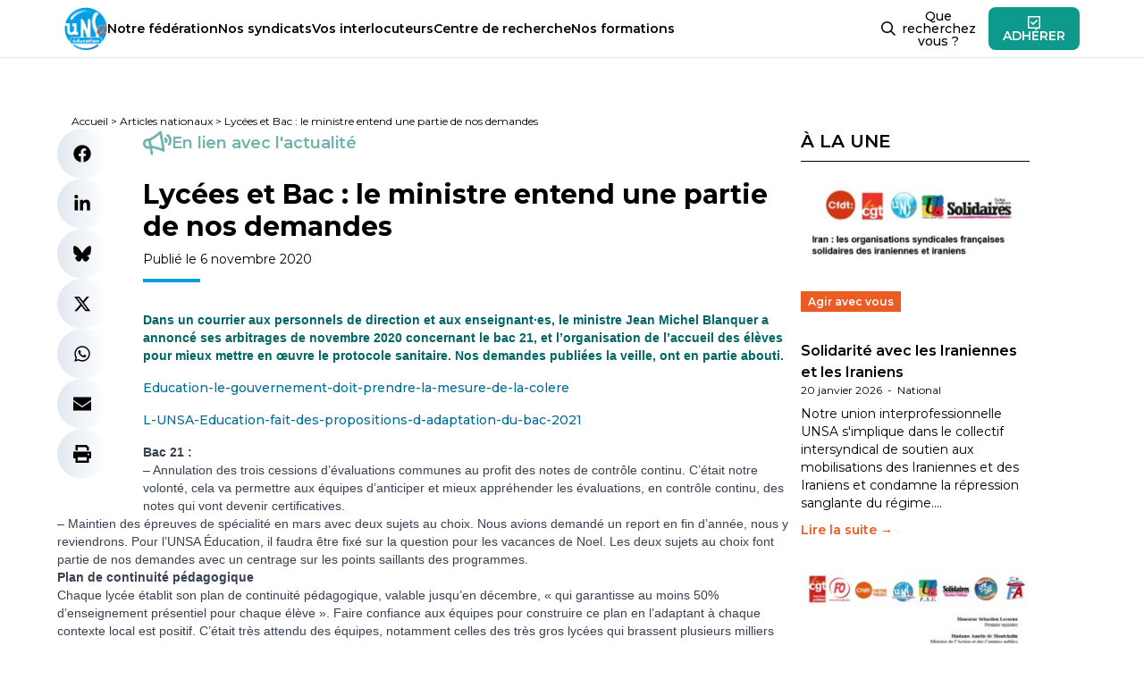

--- FILE ---
content_type: text/html; charset=utf-8
request_url: https://www.google.com/recaptcha/api2/anchor?ar=1&k=6LfhwJ8dAAAAAJcHIUWPtmeO8tKbq_tbPWO8zWEw&co=aHR0cHM6Ly93d3cudW5zYS1lZHVjYXRpb24uY29tOjQ0Mw..&hl=en&v=PoyoqOPhxBO7pBk68S4YbpHZ&size=invisible&anchor-ms=20000&execute-ms=30000&cb=4j99jemc7naa
body_size: 48548
content:
<!DOCTYPE HTML><html dir="ltr" lang="en"><head><meta http-equiv="Content-Type" content="text/html; charset=UTF-8">
<meta http-equiv="X-UA-Compatible" content="IE=edge">
<title>reCAPTCHA</title>
<style type="text/css">
/* cyrillic-ext */
@font-face {
  font-family: 'Roboto';
  font-style: normal;
  font-weight: 400;
  font-stretch: 100%;
  src: url(//fonts.gstatic.com/s/roboto/v48/KFO7CnqEu92Fr1ME7kSn66aGLdTylUAMa3GUBHMdazTgWw.woff2) format('woff2');
  unicode-range: U+0460-052F, U+1C80-1C8A, U+20B4, U+2DE0-2DFF, U+A640-A69F, U+FE2E-FE2F;
}
/* cyrillic */
@font-face {
  font-family: 'Roboto';
  font-style: normal;
  font-weight: 400;
  font-stretch: 100%;
  src: url(//fonts.gstatic.com/s/roboto/v48/KFO7CnqEu92Fr1ME7kSn66aGLdTylUAMa3iUBHMdazTgWw.woff2) format('woff2');
  unicode-range: U+0301, U+0400-045F, U+0490-0491, U+04B0-04B1, U+2116;
}
/* greek-ext */
@font-face {
  font-family: 'Roboto';
  font-style: normal;
  font-weight: 400;
  font-stretch: 100%;
  src: url(//fonts.gstatic.com/s/roboto/v48/KFO7CnqEu92Fr1ME7kSn66aGLdTylUAMa3CUBHMdazTgWw.woff2) format('woff2');
  unicode-range: U+1F00-1FFF;
}
/* greek */
@font-face {
  font-family: 'Roboto';
  font-style: normal;
  font-weight: 400;
  font-stretch: 100%;
  src: url(//fonts.gstatic.com/s/roboto/v48/KFO7CnqEu92Fr1ME7kSn66aGLdTylUAMa3-UBHMdazTgWw.woff2) format('woff2');
  unicode-range: U+0370-0377, U+037A-037F, U+0384-038A, U+038C, U+038E-03A1, U+03A3-03FF;
}
/* math */
@font-face {
  font-family: 'Roboto';
  font-style: normal;
  font-weight: 400;
  font-stretch: 100%;
  src: url(//fonts.gstatic.com/s/roboto/v48/KFO7CnqEu92Fr1ME7kSn66aGLdTylUAMawCUBHMdazTgWw.woff2) format('woff2');
  unicode-range: U+0302-0303, U+0305, U+0307-0308, U+0310, U+0312, U+0315, U+031A, U+0326-0327, U+032C, U+032F-0330, U+0332-0333, U+0338, U+033A, U+0346, U+034D, U+0391-03A1, U+03A3-03A9, U+03B1-03C9, U+03D1, U+03D5-03D6, U+03F0-03F1, U+03F4-03F5, U+2016-2017, U+2034-2038, U+203C, U+2040, U+2043, U+2047, U+2050, U+2057, U+205F, U+2070-2071, U+2074-208E, U+2090-209C, U+20D0-20DC, U+20E1, U+20E5-20EF, U+2100-2112, U+2114-2115, U+2117-2121, U+2123-214F, U+2190, U+2192, U+2194-21AE, U+21B0-21E5, U+21F1-21F2, U+21F4-2211, U+2213-2214, U+2216-22FF, U+2308-230B, U+2310, U+2319, U+231C-2321, U+2336-237A, U+237C, U+2395, U+239B-23B7, U+23D0, U+23DC-23E1, U+2474-2475, U+25AF, U+25B3, U+25B7, U+25BD, U+25C1, U+25CA, U+25CC, U+25FB, U+266D-266F, U+27C0-27FF, U+2900-2AFF, U+2B0E-2B11, U+2B30-2B4C, U+2BFE, U+3030, U+FF5B, U+FF5D, U+1D400-1D7FF, U+1EE00-1EEFF;
}
/* symbols */
@font-face {
  font-family: 'Roboto';
  font-style: normal;
  font-weight: 400;
  font-stretch: 100%;
  src: url(//fonts.gstatic.com/s/roboto/v48/KFO7CnqEu92Fr1ME7kSn66aGLdTylUAMaxKUBHMdazTgWw.woff2) format('woff2');
  unicode-range: U+0001-000C, U+000E-001F, U+007F-009F, U+20DD-20E0, U+20E2-20E4, U+2150-218F, U+2190, U+2192, U+2194-2199, U+21AF, U+21E6-21F0, U+21F3, U+2218-2219, U+2299, U+22C4-22C6, U+2300-243F, U+2440-244A, U+2460-24FF, U+25A0-27BF, U+2800-28FF, U+2921-2922, U+2981, U+29BF, U+29EB, U+2B00-2BFF, U+4DC0-4DFF, U+FFF9-FFFB, U+10140-1018E, U+10190-1019C, U+101A0, U+101D0-101FD, U+102E0-102FB, U+10E60-10E7E, U+1D2C0-1D2D3, U+1D2E0-1D37F, U+1F000-1F0FF, U+1F100-1F1AD, U+1F1E6-1F1FF, U+1F30D-1F30F, U+1F315, U+1F31C, U+1F31E, U+1F320-1F32C, U+1F336, U+1F378, U+1F37D, U+1F382, U+1F393-1F39F, U+1F3A7-1F3A8, U+1F3AC-1F3AF, U+1F3C2, U+1F3C4-1F3C6, U+1F3CA-1F3CE, U+1F3D4-1F3E0, U+1F3ED, U+1F3F1-1F3F3, U+1F3F5-1F3F7, U+1F408, U+1F415, U+1F41F, U+1F426, U+1F43F, U+1F441-1F442, U+1F444, U+1F446-1F449, U+1F44C-1F44E, U+1F453, U+1F46A, U+1F47D, U+1F4A3, U+1F4B0, U+1F4B3, U+1F4B9, U+1F4BB, U+1F4BF, U+1F4C8-1F4CB, U+1F4D6, U+1F4DA, U+1F4DF, U+1F4E3-1F4E6, U+1F4EA-1F4ED, U+1F4F7, U+1F4F9-1F4FB, U+1F4FD-1F4FE, U+1F503, U+1F507-1F50B, U+1F50D, U+1F512-1F513, U+1F53E-1F54A, U+1F54F-1F5FA, U+1F610, U+1F650-1F67F, U+1F687, U+1F68D, U+1F691, U+1F694, U+1F698, U+1F6AD, U+1F6B2, U+1F6B9-1F6BA, U+1F6BC, U+1F6C6-1F6CF, U+1F6D3-1F6D7, U+1F6E0-1F6EA, U+1F6F0-1F6F3, U+1F6F7-1F6FC, U+1F700-1F7FF, U+1F800-1F80B, U+1F810-1F847, U+1F850-1F859, U+1F860-1F887, U+1F890-1F8AD, U+1F8B0-1F8BB, U+1F8C0-1F8C1, U+1F900-1F90B, U+1F93B, U+1F946, U+1F984, U+1F996, U+1F9E9, U+1FA00-1FA6F, U+1FA70-1FA7C, U+1FA80-1FA89, U+1FA8F-1FAC6, U+1FACE-1FADC, U+1FADF-1FAE9, U+1FAF0-1FAF8, U+1FB00-1FBFF;
}
/* vietnamese */
@font-face {
  font-family: 'Roboto';
  font-style: normal;
  font-weight: 400;
  font-stretch: 100%;
  src: url(//fonts.gstatic.com/s/roboto/v48/KFO7CnqEu92Fr1ME7kSn66aGLdTylUAMa3OUBHMdazTgWw.woff2) format('woff2');
  unicode-range: U+0102-0103, U+0110-0111, U+0128-0129, U+0168-0169, U+01A0-01A1, U+01AF-01B0, U+0300-0301, U+0303-0304, U+0308-0309, U+0323, U+0329, U+1EA0-1EF9, U+20AB;
}
/* latin-ext */
@font-face {
  font-family: 'Roboto';
  font-style: normal;
  font-weight: 400;
  font-stretch: 100%;
  src: url(//fonts.gstatic.com/s/roboto/v48/KFO7CnqEu92Fr1ME7kSn66aGLdTylUAMa3KUBHMdazTgWw.woff2) format('woff2');
  unicode-range: U+0100-02BA, U+02BD-02C5, U+02C7-02CC, U+02CE-02D7, U+02DD-02FF, U+0304, U+0308, U+0329, U+1D00-1DBF, U+1E00-1E9F, U+1EF2-1EFF, U+2020, U+20A0-20AB, U+20AD-20C0, U+2113, U+2C60-2C7F, U+A720-A7FF;
}
/* latin */
@font-face {
  font-family: 'Roboto';
  font-style: normal;
  font-weight: 400;
  font-stretch: 100%;
  src: url(//fonts.gstatic.com/s/roboto/v48/KFO7CnqEu92Fr1ME7kSn66aGLdTylUAMa3yUBHMdazQ.woff2) format('woff2');
  unicode-range: U+0000-00FF, U+0131, U+0152-0153, U+02BB-02BC, U+02C6, U+02DA, U+02DC, U+0304, U+0308, U+0329, U+2000-206F, U+20AC, U+2122, U+2191, U+2193, U+2212, U+2215, U+FEFF, U+FFFD;
}
/* cyrillic-ext */
@font-face {
  font-family: 'Roboto';
  font-style: normal;
  font-weight: 500;
  font-stretch: 100%;
  src: url(//fonts.gstatic.com/s/roboto/v48/KFO7CnqEu92Fr1ME7kSn66aGLdTylUAMa3GUBHMdazTgWw.woff2) format('woff2');
  unicode-range: U+0460-052F, U+1C80-1C8A, U+20B4, U+2DE0-2DFF, U+A640-A69F, U+FE2E-FE2F;
}
/* cyrillic */
@font-face {
  font-family: 'Roboto';
  font-style: normal;
  font-weight: 500;
  font-stretch: 100%;
  src: url(//fonts.gstatic.com/s/roboto/v48/KFO7CnqEu92Fr1ME7kSn66aGLdTylUAMa3iUBHMdazTgWw.woff2) format('woff2');
  unicode-range: U+0301, U+0400-045F, U+0490-0491, U+04B0-04B1, U+2116;
}
/* greek-ext */
@font-face {
  font-family: 'Roboto';
  font-style: normal;
  font-weight: 500;
  font-stretch: 100%;
  src: url(//fonts.gstatic.com/s/roboto/v48/KFO7CnqEu92Fr1ME7kSn66aGLdTylUAMa3CUBHMdazTgWw.woff2) format('woff2');
  unicode-range: U+1F00-1FFF;
}
/* greek */
@font-face {
  font-family: 'Roboto';
  font-style: normal;
  font-weight: 500;
  font-stretch: 100%;
  src: url(//fonts.gstatic.com/s/roboto/v48/KFO7CnqEu92Fr1ME7kSn66aGLdTylUAMa3-UBHMdazTgWw.woff2) format('woff2');
  unicode-range: U+0370-0377, U+037A-037F, U+0384-038A, U+038C, U+038E-03A1, U+03A3-03FF;
}
/* math */
@font-face {
  font-family: 'Roboto';
  font-style: normal;
  font-weight: 500;
  font-stretch: 100%;
  src: url(//fonts.gstatic.com/s/roboto/v48/KFO7CnqEu92Fr1ME7kSn66aGLdTylUAMawCUBHMdazTgWw.woff2) format('woff2');
  unicode-range: U+0302-0303, U+0305, U+0307-0308, U+0310, U+0312, U+0315, U+031A, U+0326-0327, U+032C, U+032F-0330, U+0332-0333, U+0338, U+033A, U+0346, U+034D, U+0391-03A1, U+03A3-03A9, U+03B1-03C9, U+03D1, U+03D5-03D6, U+03F0-03F1, U+03F4-03F5, U+2016-2017, U+2034-2038, U+203C, U+2040, U+2043, U+2047, U+2050, U+2057, U+205F, U+2070-2071, U+2074-208E, U+2090-209C, U+20D0-20DC, U+20E1, U+20E5-20EF, U+2100-2112, U+2114-2115, U+2117-2121, U+2123-214F, U+2190, U+2192, U+2194-21AE, U+21B0-21E5, U+21F1-21F2, U+21F4-2211, U+2213-2214, U+2216-22FF, U+2308-230B, U+2310, U+2319, U+231C-2321, U+2336-237A, U+237C, U+2395, U+239B-23B7, U+23D0, U+23DC-23E1, U+2474-2475, U+25AF, U+25B3, U+25B7, U+25BD, U+25C1, U+25CA, U+25CC, U+25FB, U+266D-266F, U+27C0-27FF, U+2900-2AFF, U+2B0E-2B11, U+2B30-2B4C, U+2BFE, U+3030, U+FF5B, U+FF5D, U+1D400-1D7FF, U+1EE00-1EEFF;
}
/* symbols */
@font-face {
  font-family: 'Roboto';
  font-style: normal;
  font-weight: 500;
  font-stretch: 100%;
  src: url(//fonts.gstatic.com/s/roboto/v48/KFO7CnqEu92Fr1ME7kSn66aGLdTylUAMaxKUBHMdazTgWw.woff2) format('woff2');
  unicode-range: U+0001-000C, U+000E-001F, U+007F-009F, U+20DD-20E0, U+20E2-20E4, U+2150-218F, U+2190, U+2192, U+2194-2199, U+21AF, U+21E6-21F0, U+21F3, U+2218-2219, U+2299, U+22C4-22C6, U+2300-243F, U+2440-244A, U+2460-24FF, U+25A0-27BF, U+2800-28FF, U+2921-2922, U+2981, U+29BF, U+29EB, U+2B00-2BFF, U+4DC0-4DFF, U+FFF9-FFFB, U+10140-1018E, U+10190-1019C, U+101A0, U+101D0-101FD, U+102E0-102FB, U+10E60-10E7E, U+1D2C0-1D2D3, U+1D2E0-1D37F, U+1F000-1F0FF, U+1F100-1F1AD, U+1F1E6-1F1FF, U+1F30D-1F30F, U+1F315, U+1F31C, U+1F31E, U+1F320-1F32C, U+1F336, U+1F378, U+1F37D, U+1F382, U+1F393-1F39F, U+1F3A7-1F3A8, U+1F3AC-1F3AF, U+1F3C2, U+1F3C4-1F3C6, U+1F3CA-1F3CE, U+1F3D4-1F3E0, U+1F3ED, U+1F3F1-1F3F3, U+1F3F5-1F3F7, U+1F408, U+1F415, U+1F41F, U+1F426, U+1F43F, U+1F441-1F442, U+1F444, U+1F446-1F449, U+1F44C-1F44E, U+1F453, U+1F46A, U+1F47D, U+1F4A3, U+1F4B0, U+1F4B3, U+1F4B9, U+1F4BB, U+1F4BF, U+1F4C8-1F4CB, U+1F4D6, U+1F4DA, U+1F4DF, U+1F4E3-1F4E6, U+1F4EA-1F4ED, U+1F4F7, U+1F4F9-1F4FB, U+1F4FD-1F4FE, U+1F503, U+1F507-1F50B, U+1F50D, U+1F512-1F513, U+1F53E-1F54A, U+1F54F-1F5FA, U+1F610, U+1F650-1F67F, U+1F687, U+1F68D, U+1F691, U+1F694, U+1F698, U+1F6AD, U+1F6B2, U+1F6B9-1F6BA, U+1F6BC, U+1F6C6-1F6CF, U+1F6D3-1F6D7, U+1F6E0-1F6EA, U+1F6F0-1F6F3, U+1F6F7-1F6FC, U+1F700-1F7FF, U+1F800-1F80B, U+1F810-1F847, U+1F850-1F859, U+1F860-1F887, U+1F890-1F8AD, U+1F8B0-1F8BB, U+1F8C0-1F8C1, U+1F900-1F90B, U+1F93B, U+1F946, U+1F984, U+1F996, U+1F9E9, U+1FA00-1FA6F, U+1FA70-1FA7C, U+1FA80-1FA89, U+1FA8F-1FAC6, U+1FACE-1FADC, U+1FADF-1FAE9, U+1FAF0-1FAF8, U+1FB00-1FBFF;
}
/* vietnamese */
@font-face {
  font-family: 'Roboto';
  font-style: normal;
  font-weight: 500;
  font-stretch: 100%;
  src: url(//fonts.gstatic.com/s/roboto/v48/KFO7CnqEu92Fr1ME7kSn66aGLdTylUAMa3OUBHMdazTgWw.woff2) format('woff2');
  unicode-range: U+0102-0103, U+0110-0111, U+0128-0129, U+0168-0169, U+01A0-01A1, U+01AF-01B0, U+0300-0301, U+0303-0304, U+0308-0309, U+0323, U+0329, U+1EA0-1EF9, U+20AB;
}
/* latin-ext */
@font-face {
  font-family: 'Roboto';
  font-style: normal;
  font-weight: 500;
  font-stretch: 100%;
  src: url(//fonts.gstatic.com/s/roboto/v48/KFO7CnqEu92Fr1ME7kSn66aGLdTylUAMa3KUBHMdazTgWw.woff2) format('woff2');
  unicode-range: U+0100-02BA, U+02BD-02C5, U+02C7-02CC, U+02CE-02D7, U+02DD-02FF, U+0304, U+0308, U+0329, U+1D00-1DBF, U+1E00-1E9F, U+1EF2-1EFF, U+2020, U+20A0-20AB, U+20AD-20C0, U+2113, U+2C60-2C7F, U+A720-A7FF;
}
/* latin */
@font-face {
  font-family: 'Roboto';
  font-style: normal;
  font-weight: 500;
  font-stretch: 100%;
  src: url(//fonts.gstatic.com/s/roboto/v48/KFO7CnqEu92Fr1ME7kSn66aGLdTylUAMa3yUBHMdazQ.woff2) format('woff2');
  unicode-range: U+0000-00FF, U+0131, U+0152-0153, U+02BB-02BC, U+02C6, U+02DA, U+02DC, U+0304, U+0308, U+0329, U+2000-206F, U+20AC, U+2122, U+2191, U+2193, U+2212, U+2215, U+FEFF, U+FFFD;
}
/* cyrillic-ext */
@font-face {
  font-family: 'Roboto';
  font-style: normal;
  font-weight: 900;
  font-stretch: 100%;
  src: url(//fonts.gstatic.com/s/roboto/v48/KFO7CnqEu92Fr1ME7kSn66aGLdTylUAMa3GUBHMdazTgWw.woff2) format('woff2');
  unicode-range: U+0460-052F, U+1C80-1C8A, U+20B4, U+2DE0-2DFF, U+A640-A69F, U+FE2E-FE2F;
}
/* cyrillic */
@font-face {
  font-family: 'Roboto';
  font-style: normal;
  font-weight: 900;
  font-stretch: 100%;
  src: url(//fonts.gstatic.com/s/roboto/v48/KFO7CnqEu92Fr1ME7kSn66aGLdTylUAMa3iUBHMdazTgWw.woff2) format('woff2');
  unicode-range: U+0301, U+0400-045F, U+0490-0491, U+04B0-04B1, U+2116;
}
/* greek-ext */
@font-face {
  font-family: 'Roboto';
  font-style: normal;
  font-weight: 900;
  font-stretch: 100%;
  src: url(//fonts.gstatic.com/s/roboto/v48/KFO7CnqEu92Fr1ME7kSn66aGLdTylUAMa3CUBHMdazTgWw.woff2) format('woff2');
  unicode-range: U+1F00-1FFF;
}
/* greek */
@font-face {
  font-family: 'Roboto';
  font-style: normal;
  font-weight: 900;
  font-stretch: 100%;
  src: url(//fonts.gstatic.com/s/roboto/v48/KFO7CnqEu92Fr1ME7kSn66aGLdTylUAMa3-UBHMdazTgWw.woff2) format('woff2');
  unicode-range: U+0370-0377, U+037A-037F, U+0384-038A, U+038C, U+038E-03A1, U+03A3-03FF;
}
/* math */
@font-face {
  font-family: 'Roboto';
  font-style: normal;
  font-weight: 900;
  font-stretch: 100%;
  src: url(//fonts.gstatic.com/s/roboto/v48/KFO7CnqEu92Fr1ME7kSn66aGLdTylUAMawCUBHMdazTgWw.woff2) format('woff2');
  unicode-range: U+0302-0303, U+0305, U+0307-0308, U+0310, U+0312, U+0315, U+031A, U+0326-0327, U+032C, U+032F-0330, U+0332-0333, U+0338, U+033A, U+0346, U+034D, U+0391-03A1, U+03A3-03A9, U+03B1-03C9, U+03D1, U+03D5-03D6, U+03F0-03F1, U+03F4-03F5, U+2016-2017, U+2034-2038, U+203C, U+2040, U+2043, U+2047, U+2050, U+2057, U+205F, U+2070-2071, U+2074-208E, U+2090-209C, U+20D0-20DC, U+20E1, U+20E5-20EF, U+2100-2112, U+2114-2115, U+2117-2121, U+2123-214F, U+2190, U+2192, U+2194-21AE, U+21B0-21E5, U+21F1-21F2, U+21F4-2211, U+2213-2214, U+2216-22FF, U+2308-230B, U+2310, U+2319, U+231C-2321, U+2336-237A, U+237C, U+2395, U+239B-23B7, U+23D0, U+23DC-23E1, U+2474-2475, U+25AF, U+25B3, U+25B7, U+25BD, U+25C1, U+25CA, U+25CC, U+25FB, U+266D-266F, U+27C0-27FF, U+2900-2AFF, U+2B0E-2B11, U+2B30-2B4C, U+2BFE, U+3030, U+FF5B, U+FF5D, U+1D400-1D7FF, U+1EE00-1EEFF;
}
/* symbols */
@font-face {
  font-family: 'Roboto';
  font-style: normal;
  font-weight: 900;
  font-stretch: 100%;
  src: url(//fonts.gstatic.com/s/roboto/v48/KFO7CnqEu92Fr1ME7kSn66aGLdTylUAMaxKUBHMdazTgWw.woff2) format('woff2');
  unicode-range: U+0001-000C, U+000E-001F, U+007F-009F, U+20DD-20E0, U+20E2-20E4, U+2150-218F, U+2190, U+2192, U+2194-2199, U+21AF, U+21E6-21F0, U+21F3, U+2218-2219, U+2299, U+22C4-22C6, U+2300-243F, U+2440-244A, U+2460-24FF, U+25A0-27BF, U+2800-28FF, U+2921-2922, U+2981, U+29BF, U+29EB, U+2B00-2BFF, U+4DC0-4DFF, U+FFF9-FFFB, U+10140-1018E, U+10190-1019C, U+101A0, U+101D0-101FD, U+102E0-102FB, U+10E60-10E7E, U+1D2C0-1D2D3, U+1D2E0-1D37F, U+1F000-1F0FF, U+1F100-1F1AD, U+1F1E6-1F1FF, U+1F30D-1F30F, U+1F315, U+1F31C, U+1F31E, U+1F320-1F32C, U+1F336, U+1F378, U+1F37D, U+1F382, U+1F393-1F39F, U+1F3A7-1F3A8, U+1F3AC-1F3AF, U+1F3C2, U+1F3C4-1F3C6, U+1F3CA-1F3CE, U+1F3D4-1F3E0, U+1F3ED, U+1F3F1-1F3F3, U+1F3F5-1F3F7, U+1F408, U+1F415, U+1F41F, U+1F426, U+1F43F, U+1F441-1F442, U+1F444, U+1F446-1F449, U+1F44C-1F44E, U+1F453, U+1F46A, U+1F47D, U+1F4A3, U+1F4B0, U+1F4B3, U+1F4B9, U+1F4BB, U+1F4BF, U+1F4C8-1F4CB, U+1F4D6, U+1F4DA, U+1F4DF, U+1F4E3-1F4E6, U+1F4EA-1F4ED, U+1F4F7, U+1F4F9-1F4FB, U+1F4FD-1F4FE, U+1F503, U+1F507-1F50B, U+1F50D, U+1F512-1F513, U+1F53E-1F54A, U+1F54F-1F5FA, U+1F610, U+1F650-1F67F, U+1F687, U+1F68D, U+1F691, U+1F694, U+1F698, U+1F6AD, U+1F6B2, U+1F6B9-1F6BA, U+1F6BC, U+1F6C6-1F6CF, U+1F6D3-1F6D7, U+1F6E0-1F6EA, U+1F6F0-1F6F3, U+1F6F7-1F6FC, U+1F700-1F7FF, U+1F800-1F80B, U+1F810-1F847, U+1F850-1F859, U+1F860-1F887, U+1F890-1F8AD, U+1F8B0-1F8BB, U+1F8C0-1F8C1, U+1F900-1F90B, U+1F93B, U+1F946, U+1F984, U+1F996, U+1F9E9, U+1FA00-1FA6F, U+1FA70-1FA7C, U+1FA80-1FA89, U+1FA8F-1FAC6, U+1FACE-1FADC, U+1FADF-1FAE9, U+1FAF0-1FAF8, U+1FB00-1FBFF;
}
/* vietnamese */
@font-face {
  font-family: 'Roboto';
  font-style: normal;
  font-weight: 900;
  font-stretch: 100%;
  src: url(//fonts.gstatic.com/s/roboto/v48/KFO7CnqEu92Fr1ME7kSn66aGLdTylUAMa3OUBHMdazTgWw.woff2) format('woff2');
  unicode-range: U+0102-0103, U+0110-0111, U+0128-0129, U+0168-0169, U+01A0-01A1, U+01AF-01B0, U+0300-0301, U+0303-0304, U+0308-0309, U+0323, U+0329, U+1EA0-1EF9, U+20AB;
}
/* latin-ext */
@font-face {
  font-family: 'Roboto';
  font-style: normal;
  font-weight: 900;
  font-stretch: 100%;
  src: url(//fonts.gstatic.com/s/roboto/v48/KFO7CnqEu92Fr1ME7kSn66aGLdTylUAMa3KUBHMdazTgWw.woff2) format('woff2');
  unicode-range: U+0100-02BA, U+02BD-02C5, U+02C7-02CC, U+02CE-02D7, U+02DD-02FF, U+0304, U+0308, U+0329, U+1D00-1DBF, U+1E00-1E9F, U+1EF2-1EFF, U+2020, U+20A0-20AB, U+20AD-20C0, U+2113, U+2C60-2C7F, U+A720-A7FF;
}
/* latin */
@font-face {
  font-family: 'Roboto';
  font-style: normal;
  font-weight: 900;
  font-stretch: 100%;
  src: url(//fonts.gstatic.com/s/roboto/v48/KFO7CnqEu92Fr1ME7kSn66aGLdTylUAMa3yUBHMdazQ.woff2) format('woff2');
  unicode-range: U+0000-00FF, U+0131, U+0152-0153, U+02BB-02BC, U+02C6, U+02DA, U+02DC, U+0304, U+0308, U+0329, U+2000-206F, U+20AC, U+2122, U+2191, U+2193, U+2212, U+2215, U+FEFF, U+FFFD;
}

</style>
<link rel="stylesheet" type="text/css" href="https://www.gstatic.com/recaptcha/releases/PoyoqOPhxBO7pBk68S4YbpHZ/styles__ltr.css">
<script nonce="vSdugWFq1zej-8PORyMexA" type="text/javascript">window['__recaptcha_api'] = 'https://www.google.com/recaptcha/api2/';</script>
<script type="text/javascript" src="https://www.gstatic.com/recaptcha/releases/PoyoqOPhxBO7pBk68S4YbpHZ/recaptcha__en.js" nonce="vSdugWFq1zej-8PORyMexA">
      
    </script></head>
<body><div id="rc-anchor-alert" class="rc-anchor-alert"></div>
<input type="hidden" id="recaptcha-token" value="[base64]">
<script type="text/javascript" nonce="vSdugWFq1zej-8PORyMexA">
      recaptcha.anchor.Main.init("[\x22ainput\x22,[\x22bgdata\x22,\x22\x22,\[base64]/[base64]/[base64]/[base64]/[base64]/UltsKytdPUU6KEU8MjA0OD9SW2wrK109RT4+NnwxOTI6KChFJjY0NTEyKT09NTUyOTYmJk0rMTxjLmxlbmd0aCYmKGMuY2hhckNvZGVBdChNKzEpJjY0NTEyKT09NTYzMjA/[base64]/[base64]/[base64]/[base64]/[base64]/[base64]/[base64]\x22,\[base64]\\u003d\x22,\x22woTDl0N7cMOdwowtw5tsD8OPWcKhwqjDl8KLdmHCtynCn0DDlcOtB8K0wpE6EDrCoiHCssOLwpbCjcKlw7jCvlTCrsOSwo3DvMOdwrbCu8OuD8KXcEEPKDPCk8Onw5vDvSdkRBxkMsOcLSURwq/DlwbDisOCwojDkcOdw6LDrj3Dsx8Aw4HCtQbDh34zw7TCnMKOacKJw5LDtcOow58ewq5iw4/Cm3sKw5dSw7dRZcKBwobDq8O8OMKWwqrCkxnCgcKzwovCiMKWZGrCo8OLw70Ew5ZNw6E5w5Ygw67DsVnCksKUw5zDj8Kew6rDgcONw5NpwrnDhC/[base64]/CkcKnwpTCh8KUK8OZw7XDs8Ohw7zChlDCh1omwp/[base64]/Pm04wpRkJSnCu39HRMOTwoEFwqVVHsOyaMK9ah0tw5jCvixJBTY7QsOyw54nb8Kfw57CkkEpwp/CpsOvw51rw6B/wp/CqcKAwoXCnsOiPHLDtcKewotawrN+wqhhwqERS8KJZcOcw4wJw4E5KB3CjkHCiMK/RsOBRw8Iwo4WfsKPcSvCujwzfMO5KcKYVcKRb8OHw6jDqsOLw4rCtMK6LMOiWcOUw4PCpXAiwrjDuSfDt8K7dGHCnFoNDMOgVMO8wqPCuSUqZsKwJcO/wqBRRMOzVgAjZCLClwg4wqLDvcKuw45IwpoRBlp/CDDColDDtsKZw484VlVNwqjDqzDDv0BOVjEbfcOOwpNUAzV0GMOOw4/DqMOHW8KBw4VkEHo9EcO9w4MBBsKxw7zDjsOMCMOcFDBwwpLDsmvDhsOdCDjCosOifHEhw5zDl2HDrX7Dh2MZwqZtwp4Kw4hPwqTCqj7ChjPDgQNPw6Uww6waw5HDjsKswq7Cg8OwFGjCusObbw0sw5F/wpljwqZ4w4cBH1tgw6XCl8Onw7LClcKywrdAXGRawrRTRUHCsMOAwqfCh8KTwqEhwogcJEl8Ph9FU2oGw6tmwq/[base64]/DoETDoCEywpHCj10qw4VPI8KwwpcEOcKbQMO+LlpFw5VubMOjdMOyCMKbW8KWJcK7Ujt7wrtSwrbCqMOuwpDCqcKdKMOFScKHYMK/wo3DlhMoLsK0CsK0I8KewroGw5rDgFHCvgZBwrN8X0HCnAlfbFLCo8KOw5EvwrcnIcOPUMKvw6jCgMKqFUrDgMKja8K1aB8sPMO/dw5XMcONw4IXw7PDvxLDtzPDn19VMkUQQMKnwqjDgcKCOWXDtMKkFMOYFMOvw7zDlSciRxZywrrDqcOmwqdsw4TDi3LCmCjDn383w7PChkfDuUfCtm0bwpYxPVgDwqjDog/CssOIw4/ChTXDrMOGDsKxF8KYwpRfZD5Qw4E/wqQ+FiHDmC/[base64]/DtHDClj8EFlF1ICoewpxsX8OxwrhQw6ctwrTCswfDtV9ZB21Gw7rCicOzDxsjwpjDncKOw5vCg8OqFy7CqcK7bUzDpBbDgFjCsMOGw5nCsBVYwpsRdDt8N8KXBWvDpWcKdELDucK4wozDuMKtexXDssOXw6Y6D8Kjw5TDg8Oiw5/CkcK/XMOswrd/w4krwpfCv8KEwpzDisK1woPDmcKqwpXCt3hMJDTCtMO7asKHD09EwqxywpPCi8K/[base64]/DmStyw5fCrMKOLMOsZMKOVGvDkcO7VsOiwrLCmjnChz9owq3CmMKqw6nCo1vDmTfDkMO2BcK8MGh+G8K6w6fDv8KywrcZw4fCuMO8VsKDw5p9woIUWyLDlMK3w7w4TmlLwrJYOzLCryLCqCXCnQ5Iw5BLUMOrwoHDpBZEwoNbLVbDgw/CtcKBIWNTw749SsKMwqUWAcKEw6g4QEzCmWTDkwFbwp3Dp8K5w6UAw5RpDyvDocOCw5PDkVIxw47CvjvDmMOIDl5aw7tXdsOUw7NRLsOXLcKFQMKjwqnClcKMwp8uZ8Kiw5srNRvCvWYjJGjDhytgScKhQ8OIFi8Zw5Z4w5rDvsO/[base64]/[base64]/DhgrCnztPwpHDlcOYwodbw68TQMOVPXjDrcOdPMOzw4jCtBxawrDCvcKGMTlBQcOrHzsVCsKeOE7Dp8OJwobDl2VdaDYYw4rCqMO/w6ZWwrTDjlrCpxJLw5HCjlRIwrIGEQgJMhjCvsKhw6HDssKow5ZgR3LCnyRSw4hWD8KMMMK4wpLCk1QUczzCk1nDtW5Lw6Q9w7/Dry54bztpNcKJwohRw454wqQ7w7rDpA3DuQvCgMK3wozDtRIpZ8KSwpXDsjogbMOtw5/[base64]/Co2DCoG4wwo0Mw4t/w7TDiCrDtMOlHMKWw6ssDsKRRcKvwrNANcO7w7EBw57DksKpwr/[base64]/CvDTCvsOBIAcVw5rCncOEwo7CvABnw6M0wonDngHDkTpQwozCo8OCK8OoNMKtw7pCIsKfwqg5wqXCgcKDaj05dcOrAsK8w4DDl3dlw7B3wrPCrzDCnG1vfMKFw5UTwqM2LXbDvsOqUHfDtlRdZsKkDmLCuSHCk1HChC5qAcOfI8KRw6/Co8Okw6bDoMK1X8KWw6LCl0/Dv0LDi29ZwoVhwopJwpBtBcKkw5fDksKLI8K5wr3DlATDuMO1Q8OrwqnDv8ODw57CisOHw79QwrV3w4Z1T3fCmgDDoik7QcKyD8KfJcKLwrrChwhPwq1fShrDkhwNw61DF1/DmMOawobCuMOGw4/CgBUfw7fCt8OQB8OKw6JZw6QpP8Onw6luHMKDwoTDpXzCucKPw5fCgQsnY8KIw5lFYi/DgsKgJHrDqMOrBWNJeQnDi3PClhdaw7YpKsKfFcOewqTDisKgLBbDssOLwrzDrsKEw7VIw6VjcsKdwrnCmsK9w6LChW/Cm8OceApPEy7DhcOZw61/JX4wwo/DgmlOY8K/w6sTYMKqY0jCvALCmmjDg3xIJDLDh8OKwpJLbcOCQ2nChMK7EHNYwpPDucKawpzDgWLDhCl/[base64]/I8O7RCDCgW3DosOJwpHDnUXDn8KxwrcqFl/DmVJKwpdOCsOAw4k+wo9cNU7DlsObKcO/wqZoOTQZw7vDtsOIBBfCrcOew7/Dp3DDkMOnHWckw654w5cbMcOMw7djF1TCizcjw5IvbcKncHjCmGDCsRXCtnB8LsKIDMKMd8OXBMObTsOew5JSIHtpCDPCpMOtRj/DvsKfwobDsRPCgcOHw7J+SibCtUXCk2pTwqgJUcKMZsOUwrFjX1YHX8OMwrsiKcKxd0HCkAzDjCANKR8/TMK6wopiW8KPwrtFwps2w7zDrHFVwoZ2fgfCksOpdMOqKjjDkylYCHDDvTHCrsOOUcKKCRkEUVXDmsOlworCsjLCqT09wo7DpjzCtsKxw5DCqMOBLMOhwpvDisOgalE8AcKfwoHDm0d2wqjDpF/DisKvD2/Dq1Z9dmE1w57CkG3CjcO9wrDDp3t9wq0bw4pRwoc4bV3DrCTDm8OWw6/DicKrTMKOGmciQhLDmcKPPSnDoBEnw5/CtVZmw5gsXXB4Rid0wp/[base64]/OsKqwpbDqcKvwr9uTFDCu19kZFjDl8OKIMKYPBtvw5IGf8ObacOrwrbCjcOyBC/DksK8w43Dnwhiw6/CocO/T8OxesKdQxzChMOZMMOEdQlew4BLwqzDiMO9M8O8ZcObwrvCkXjCnnciw6jDhQvDtT5iwp/CphNTw79VQno8w7kEw4VYA0DDgyfCk8KLw5fCkV3CmsKkN8OrIwhFTcKRI8O8woLDtHDCq8OtIsKOHSPChMKQwqbDrcK5FBTCgsO7WMKcwrxCwrDDgcOCwoHCgsKcTC/ChAfCk8Kpwq8IwoXCsMOzLTwQUnRzwrDCvWBrBQnCtntHwpvDtcK+w58VJcOZw4V+wr5AwocVYXPClMK3wpxfW8KswocMbMKdwoBhwrjDjgBMJMOVwpnCgsKLwoJuwrHDoDvDpnoBVD04WhXDi8Krw5VjbGgxw4/[base64]/DrMOYwqrCsHfDhhXConvDu2/DlsK0fTPCp2kWW8KqwoFzwqvCnBrDtMKrGnDDixzDvMOQZMKuMcKJwozDiH97w6Blwpc0U8Oywrd0wrDDoHDDsMK0DknCpQctb8OpEnvDoFA+GWBiRMKqwpLCjcOnw4cjI1nCnsO3EzFVw6gVE0PDmEnCiMKQcMK4Q8OpScK3w7TClVTDll/Co8KXwr9Gw5MkH8KzwqDCszDDg1TDm17DpE3ClDXCkFvDkhIOXUXDiTwHdzYAMMKjRhbDmsKHwpvCv8OGwphJw5o2wq/Dpk/Cg3pDZMKUI0szc13CucOMDxHDgMObwqrDrhJJJEfCssOswqcIU8Kjwp8LwpsvOcO2bS94EsKHw4Y2SURbw6gqXMOswrEJwr1QJcOJRRzDusOsw6Mlw63CkcOnCcK2w7dTSsKNbEbDtWPCr2zCg0R/w6JbQQNMYjfDoC4QBcOOwph/w7rCusOhwrbCmgstLcOUY8O+WHxPPcOsw58wwqPCqTBLw6oAwpcBwrLCmRh/Cz5aM8KtwpfDkjTCm8OGw43Dnw3DsCDDnx44w6zDrz5jw6DDlQEJMsODN0RzBcKTWMOTITrDocOKC8OMwpvCicK5NyAQwrMSPEpow7hhwrnCusOyw47ClCXDs8K3w6VOe8OdTWfDmMOwcHVVw6nCmFTCisKQJ8KrdnBeHwHDmMOpw4HChGjCmALDtcORwrY8CsONwr/[base64]/KcK/XsOpDEfDicKbw5TCiDFUwqHDsMO3E8Orw5EWKMOIw5HDvgxaMxs5w74za07CilB4w7zCjsO/wrsFworCi8OrwqnDq8OBIlTCuzTCkxnDlMO5w7FaT8OHQ8K1woFPBT7CvDbCl3I+wpNxORrDhsK9wp3Dq00dFiRQw7Vkwq14wq9IERnDnW7Ds3hDwohywroSw41bwovDs0vDn8OxwqbDh8KoKw14w7DCgRXDpcKnw6DCqCjCrlUxWGhSw4HDgh/DrjR+B8OaRsOawrAaN8ONw4jClsKVHMKYKlhQJgAlaMKhMsKPwqtKaEXCt8O+w74OTWZZw5sCclPChWnDpiwZw4vDpcODCXTChjEMcMOvIcOaw5LDlBIcwptKw43CripnCsKhwrnCgcOUw47Dr8KawqtbHsKAw5grwo3DpEdjUV0PMsKgwq/DpsOzwoPDhsOvNkABZlwfCcKCwrV9w6lTwpXCpMOVw5/DtVx2w5tgwrXDhMOCwpbCjcKRIggOwoYLHR0/wrDDvilkwplOw5vDo8KuwqJnIG0QSsOLw7c/wroqVRV7aMOHw5Y5elZ6SybChWDDozgaw6jCqG3DicOWJUpEYcKywqXDvQbCpxR5EiTCn8Kxw44ewqAJM8KGw5HCi8Kew7fDpcKbwqrCt8KefcOGwq/CmX7Cu8KvwoRUW8KKfg5ywqbDicKuw6bCrlLCnWh6w4LCp3Q5w6YZw73CncORaDzDgcOZwoFPw4bDlDYMGSTDiXTDv8KIwqjCvcKrL8Kcw4JCIsOOw63CicO4ZBTDk2DCqSh2wprDgirCmMKhAhFjCVjCg8O+d8K6YCjDjTHCgMOFwo0RwoPCj1fDpyxdw5fDuk/[base64]/CuMK5I8OhwqcnRnLDngrDnsOQY8O9GHgFw6fDpsKKwrs9S8OEw4ZiMcOxw5EQe8KWw712CsKXPissw65yw4TCn8KXw5vCscKcbMOzwqDCq2pdw6LCqXTCtsKXe8OvLMOAwpErG8K/[base64]/[base64]/CmHbCpsKUb8OTwrRAw5jDqEjCicKUIMKlSn1/[base64]/DgyjCn8KBMlfCv8KrRsOPMcOFw7LDhMOiRBnDj8OgwrPCksOaQ8KcwqrDksOMw48qw4g9CzUJw4RZagU+QxLDn3/DgsOuR8KccsKFw6wVAsK7DsK7w6wzwonClMKVw4zDtDLDgcOmc8KXSi1mYh/Do8OoOMOSw4XDtcK0wpAyw57DiRE2JAjCnCQySlgCHn0Cw6wfMMOgwo10AF/CiBvDpcKewrZLwp8xPsOSCBLDpg0kLcK4JToFw6fCl8ORNMKxBiAHw5BMKCzCgsOzcl/DgDhrw6/ClcOaw6V5w7jDuMOID8O/bmbCuk7CvMKawqjCuF4Xw5/[base64]/[base64]/ChMOuAMOrwrvCk08KRzB3NzvDmcOTw6rDp8K9w61yTMOYc0lRw4XDjwNQw7vDs8KDOXTDp8OlwrYoCGXChyBPw44EwpPCt1QQcMKsaHRqw68iFcKEwrcNwrVOQcKAR8O4w7ZaIAfDvH7CmsKLMcOZDMKmGsKgw7/Cn8KDwqU4w53Dk0Akw7PDlwzCpFlKwqszN8KOJg/Cr8OjwrjDg8OTa8OHeMK9GQcSw6BkwoIrNMOIw6XDrTLDpABzLcKNLMKXwrLCs8KGwqjCjcOOwrjCkMKuWsOEIgABNcKYC2vDhMOmw7keRWEdVirClcKdw6/Dphkbw554w64rQBTCkMOiw4/[base64]/DmsK3woPCgQZ3wqDDssKyTwgDwrvDrS0NShdpw6LCixElSzbDinvCgFfCq8OawoXDs3bDlyTDmMK7NHddw6bDvcKvwqbCgcOZGsKVw7IuaA/ChGJvwpzCsmJ1RcOMRcKBcl7CiMKkK8KgWsKBwoUfw7TCmVDCvMK+c8KVS8OewogSBsOdw6h7wrjDj8OXcm0FQMKhw4xATcKjdXrDpMOzwqsNS8Oyw6/[base64]/[base64]/[base64]/DksOhwoXDmis2w4jCu8OwZMOLTcOFwqQXQ1tZw7nDj8OQwoQxSQ3Dk8Krwr3Dgnwcw6HDp8OmCXrDmcOxMhnCqcO/Dz7CgnccwonClzjDoUlKw6ZCesKodh5fwr/DmcKXw6jDnsOJw4nDq2ZcAsKvw5/CrcK/HWFSw6PDhTtlw7zDnk9uw5nDocOhDSbDrWjCj8OTA0V/[base64]/[base64]/DlMKOwqVhw4RMwrnDr8KXwpnCiMONM8K2wo/DkcORw600aC/[base64]/wrUowpJzdQoXbWHDrkHDqcOsRhdFwqQ1QibCmlJjXsO0HcOQwqnCvyDDpcOvwqTCmcOEIcK7RArDgQx9w67Cn3/DocKKw6kvwqfDg8K8MgLDuTUkwqzDon1/biDCscOUwo80wp7DgkVmf8K8w4Jew6jDnsKEw7XCqGQAwpnDsMK4wqpww6dsPMOOwqzCosKKeMKKSsKawovCi8KDw5l5w7LCksKBw5tSesKtZ8O9d8Ocw7TCmEbCjMORJBLDgVDCug5PwoLCicO3V8O5wpMYwoU/I348wqkALcKyw4kWJUUCwrMOwrvDp2jCkMKfFE0Aw7fCgSwsAcONwrrDqMOwwqTCvDrDjMKBWRBnwrPDkUhTZMOuwphiwrrCoMOww4dJw6FUwrfCjGFMajfCt8OsJTFKw6/ChsOoPhZQw67CsE7CpBMaLjLCiHJ4EwnCui/CqGdNEEPCrMOiwqLCvTTDu2BKK8Klw64QFcKHwoICw7zCtsOmGjdewojCjUnCoBTDqmDCgh4hTsOdBcOYwrQgwpjDuxB1wo/DtMKPw4LDrzjCoQpWOR/[base64]/Fk7DuGbDmFjCiMOoeCPDnF7CsMKaw5fDh0bCoMOowrYLLF0nwq0ow5YZwo/[base64]/DicOhJMOswrrCkkR/NgfCkMONwrTCuX/[base64]/CuMOLU8OECUzDtMO3LsK5wqDCrCVMw6XDv1DCvxbCv8OowrvDosOiwpx9w4kdEQM/[base64]/CpXtPw5/ClMO6w6gfWMKnwofDr8KQB8KPwrjDucOAwrrCqW/CrWBkXkjDisKGNVhswpLDiMK7wpIew4zDusOMwqDCiXNDbG1NwpYqwqnDnhsEw4ljw6tTw63CksOEfsKCL8O/wqjCmsOCwqPCjnFjwrLCqMO0WB4sC8KGOhTDnDXClwTCvcKXQ8Ovw7PDhsK4fQrCvsOjw5kvI8Kzw6PDtUbDsMKIOHjDs0fCvgTCsE3DrMODwrJ+w6DCrDjCt3MZwqgjw6dQb8KpI8OZwrRQwqlzwq/[base64]/DjcKAGBfCmsO6MsOKw50yK37CjWIlQU/DsMKtZcO2wq0pwo1wLCg+w7PCg8KBIsKhw51Gwq3CgMKhTcOscAIowooIcsKKw6rCpTTCqsO+TcO1VGbDm31zbsOgwp4bw7fChsKUA2xuE2JtwrxwwpgWMcKKwpw/wpvDkBxpwqHCuAxswo/CmlJ4b8K9wqXDncK1w73Dkhh/PVDCicOmWBlXXMKdfnnCiSjDo8K/cEPDsAw1dwfDoBDCmsOzwobDscO7NHbCsC44wrTDmxhFwo7CnMKjwrw7wrHDvjVeWhTDrsOLw7p0E8OZwoHDpUrCo8O2WhXCsWdEwo/[base64]/ChH/CvcO/[base64]/CtEgOdmJTCXrCiDrDl1bDtcO1Ww89XMKswoXDgXHDvDHDrMKKwrDCl8OIwrBsw5ZqI1fDvHjCiy7DuiDDtSzCqcO7HMKSecKVw5bDqkQ6blzCosOYwphQw6AfXTLCtRARDA1Bw6t5Hjtvw4U5w6/DlsOcw5R5QMKsw7hmFRMMJUzCrsKca8OcWsOkWghpwqkGN8K4aFxuwoo9w4kZw6DDgcObwoYtdwnCvsKOw4nDtSZfCHFfYcKTJ3jDsMKfwrJafcKNcGwqD8OdfMKawoMZLEQ3fsO6a17DljjCoMKqw4LCs8O5VsOvwrogw73DnMK/AibCl8KGXsO4QhprVcOiU07DsABBw7nDixbDuETCpxvDqjDDlVgwwr7Cvw3DkMO/ZiYdEcKEwoF0w7g6wp7DhT8iw7lPNcK9HxzCrcKKE8OdSWbCpR/DiggkNy0QRsOsP8Oew7A8w7lBSMODwp7ClnUvGQvDpMOhwpwGJMOEKVbDjMO7wqDChMKCw6xPwqxtZXQaKh3Csl/CunDDkS/CjsK8YsO8Z8OBCHXDscOOUibDjGwpD3/DncKSbcOGwqUzbQ56VsORMsKtwoEcb8Kyw57DsEkrPiHCvBxVwq43wqjCjFfDiyJtw6xhwqjCvHLCl8Kva8KqwqHCsCpiwq3DnkpgP8K7XB0+wqhrwoMTw51RwqxwXcOPPcKVesODecOEHMO1w4fDkkPClHjChsKdwofDjcKGXz/DlTsFwqvCjMOywpnCisKCKhdDwqx8wrLDjxomD8OBw7nClDsMwotOw4cIT8OHwqHDlzslaHRRE8OcLcOgw7YOH8O6BGXDsMKQHsOzFMOLwpwLTcO6e8KUw4VUQBvCozrDhytnw489b1TDosKbasKewp8sD8KeTsKwNVbCscOtfMKIw7/CoMKOOUZBwqhXwrbDlFBEwqjDnipswojDhcKUBHoqASEFU8ObCH7ChjBoXVRWPTnDnwXCuMO2Tmsfwp1ZJsORC8Kqc8ORwpxxwp/DrHFhHjXDpyZXAmZOw5Z9MDDCvMKzPlDCn21TwqoMLS1SwpPDu8OXw4jDiMOAw4xNw7LCuy54wrbDtcOQw6zCj8OQbzV8EMOGSwfCvcKRRcOLASrClAwxw6HCmcO+w5HDicKtw7AUf8OMCG7DqsO/w48aw6nDkTHDsMOcT8OhfcOaQcKmB0Bcw7wYGMKDB2nDmsOcXCbCvn7Dowk/[base64]/[base64]/CkxFZQxBLwpJHwpXCgMOhw6kRDcOfAsO8w60ww4bCk8OcwoF2M8O8VsO6LE7Cj8Kqw7Qiw5BzaklhRsKdwrw9w7oFwqYLa8KBwp0sw7drN8OyCcOFw4oywpnCmF/Co8KVw6/DqsOMVj4lcsOVSwnCrsOlw79Hw6TCgsOTLMOmwqLCjsOHw7oFH8KIwpU7Tx3CigRdX8Ogw5LCvMOmwogxTX/CvxXDqcO9AmDDnw1cfMKnGj/Dn8OqWcO9NcOVwqAdJsONw6XDu8Ogwo/Dq3VyADfCsicHw4wwwocXTsOnwqbCpcK4wrkcw4LCpTYbwp7Cg8KkwpHCqUUjwrFywqp7GsKjw4/CnyDCglXCgcOnccKWw4HDi8KDNcOiwqHCo8Ofwpwww51+SVHDqcKPSgZjwo7ClcKUw5nDqsKrwqJqwq7DmMOowooCw6vCqsOBwrLCp8KpXjgHbwXDuMK7A8K+UQLDjwMfGFfCrwVCw7nDrSrDksOTwpQ/w7sAXmZNRcKJw6h0H3tcwpfCnBMAwo3CnsOTKGZ4wooZwo7Di8OsQsK/wrbDvkBaw7XCmsOjUUDChMKowrXCohoieE5ew5kuFsKoeXzCoS7Cs8O9HcKAJcK/wq7DrQLDrsKlUMK+w47DusKACsKYwqZxw6vCkjsEKMOywqNzenXCu13Ci8OfwprCusO/wqtawoLCkwJ5NMOlwqNMwppLwql9wrHCqsOEMMKwwpjCtMKrR2oedSjDhRRhD8KEwoYPV09GWmTDoQTDu8Krw6ZxEcKfw4xPRsOkw6DDpcK9d8KSw6xkwqV4wpnCk2/Ct3bDisKrBsOkVsKowqrDoUN0fG0hwqXDm8ODQMO9wokAd8OdTSvCoMKSw6zCpDnDqsKGw6PCoMOXEsO4eBhwecKpMSMMwq94w5nDpBxTw5UVw48ZXXjDu8K2w4M9M8KtwrjCoH18cMO4w7bCnVLCoxYCw5orwpMWCcKpU1sywo/DrcOJE3sMw7Acw6PDtiZDw6zCmzEZfhTCujMfOsK0w5TDh2JcOMOCfWgAFcKjHh8Cw5DCo8KdCH/Dq8O2worDlCIjwqLDhcK8w4o7w7zDo8OdEcObKhUrw4/Cgy/Dnn4ZworCjQ9Owr/DkcK8T342N8OWJjkNWSfDvMOlVcKHwqjDjMOVXkw/wqxiBMKXRcOaE8OHCMOgDcKUwqjDncO2N1TCiz4hw4TChsKAb8K2w4Btw5nDscO4KmBRTcOLw5PCssOTUAwGUcO3wpd+wr/DrynCl8OqwrJFV8KiSMOFMMKjwpnCvcO9YklRw7cyw64xwrrChlDDmMKjN8Oiw7nDv3gHwolJwod2wrV2wqHDvRjDjyvCuXt9w4nCj8OtwoXDuX7CrcO1w7vDqk3CsS3CuzvDrsKZQAzDohDDqsOIwr/CrcK/[base64]/bmMHCnvDmVjDmD7CiQTCsMKWBcONEcKmEsKlYcOfTWUxbRpmJMKiP1Qnw5vCicOAY8KDwqdQw7Ucw57DnMOLwrQ2wpHCvnnCksO2IsK+wphgJjoxIn/CmgIbDzLCgRzCnUVYwoZCw53Cq2cYbsKETcO7G8K/[base64]/CoCMLwr7CgcOUdcKANjTCnMKKwqk3wq/DkjIbw6xgeAPDpGjDmmY/wqQDw6wjw41dUiHCtcOhw70Udj5aAlpDaHhRSMOVIBouw64PwqjCq8Osw4c/[base64]/[base64]/w7FVM1hUwrNuF8Orw6YGwqFaNHfCqsOvwqzDr8O8wqQYRQLDpRMqHcODRcOvwopXwrXCqsKFGMORw5XDsGvDvBnCgkvCnFfDosKqL3jDpTp3OXDCvsONwrDCoMOlwq/ChsOEwqHDnhdePCJIwo3DmTxGcllAEVoxVsO2wq3CkB8Kwr7Dgj1zw4ReSsKSBsOEwqrCo8OgYQbDvMKdVV0Bw4jDmMO0WD81w6Z9N8Oawp/[base64]/w4nDj8OjIhrCmcKdQFjDkj3Dlw/CgsOEwprDusKcWcKWUsKFw6cvFMKXEsK4wolwZXzDiDnDhMOhw7vDrGAwAcKnw5g8RVQpYRh0wq7CqljConslMUPDsl/CgsKgwpbDu8Ojw7TCikxKwq3Dm1nDnsOGw5/[base64]/[base64]/[base64]/DgzDCqcOdScKxESJ6wrTDvnHCpGl8w6XCpsOzAsO7CsOBwqLCscOqdG1OLQbCh8OkBTnDm8KzCMKId8KVQy/CiHN6w4jDvAzCnkbDkiYZwoHDp8OKwonDim54QcOQw5AwLEYjwrVKw74EG8Opw5sHwq4PNHVGw41cIMKGwoXDhcO/w6RxG8KQw7rCkcOYwqh4ASDCiMKrTcKAaTTCnBIWwrbCqB3DpicBwrDCh8KfVcKqPn/[base64]/CsMKEw7PDqSHDnsOUw415IQ/ChHJTN1LCscOTX0xJw5bCrMKIQ0lsb8Kva27DmsKAZ2TDqcO6w614LERaHsORDcKcEghZAFnDmU3DhiUJw6fDkcK8wrcWfw3DmFBmLsOKw6bClwHDvEjCosKqWMKUwpgnBsKRI3p3w5hBB8KYMBk1w67DpFQuI1VIw7rCvXx7wohmw7pBUgE/[base64]/CpSfCvcO1w6TCr8Oewr17w77CrcKdPgN2w7PCpcKGwpIQCsOJbwUgw4QrTmbDi8KIw6ADXsOCVh5NwqDCmnNnZW57BcOYwrfDgkhLw4sEVcKICsOnwrjDklvDlwbCoMODR8ODQhnCmsKwwpXChlkJwpB1w4weNMKCwpslSD3Co04+emBTU8KJwr/DtiEuUQAXw7TCmsKXT8O+woLDv1nDuU3CsMOswqojRBN3w7E9MsKKacOBwpTDinkpdcO2wqMUXMOYwrzCvRfDt3/DmEIcXcKow643wpJcwrRJcEHDqsOYV2IPCsKRTWYFwqAOSGfCj8KvwpFFaMOVw4FjwoXDm8Ktw4U2w73CmTXCi8O2wrUyw4zDlsONwpFCwrl/VcKRIMK7CzBNwqXDtMOjw7nDnmnDowdrwrDDlmAcGsOAA1wbw74ZwrtbH0/Dl21ewrF+wqXCicKAw4fDh3h1IcKYw7fCocOGOcOcMMOrw4BSwqXCvsOoa8OPRcOBNMKbVhTCrghGw5rDkcKvw6TDrH7CnsOiw49nDDbDiHlow61VIkTCmwzDpMO8VnRxSsKTDcOYw4zDr0xawq/CuRjDol/DtcOew55xanvCi8KcVDxLwrAnwqg4w5LCocKlX1lCwqDCqsOvw4A+C1DDgMOdw4DCgGBDw5HDgcK8HTthXMO5R8Kyw4zDug3ClcOhwoPCjsKARcO+bcKTNsOmw7/CtGPDgGQFwovCgEQVCxJwwrg/em04wo/CtUjDs8KBDsORcsKMRcONwq7DjsO6ZMOtwoXCj8O/O8O2wrTDp8OYOmXDpzrDpSfDiRdLeQofwoPDgC3CpsOsw4XCscOtwoxiNcKUwpd5PTBTwpV6w5R2wpTDm1k0wrbCm0oJOcOzw43CqsKjYA/CjMOec8KZCsKrBUoDQkPDt8K9bsKCwoF4w5PClRpSwqcdw5DCgcKwE3tuRA0YwpnDjT/DpEHCigjCn8ODP8OrwrHDi3PDq8KPGxnDlhlDw745XMO8w6nDkcObFMKCwqDCv8KaCkjCmiPCsh7ColPDjCQqw5MKecKjY8Kkw5l9WsKRw6/DusKQwq0bUnfDlsOVCH9IKcOWOcOOVj/CpUzCicOSw6kEOVzCvlFhwosBNMOueBxkwrXCtsKSd8KowqPCtRpYFsKKQ3Qbc8K2XSLDosKSZ2zDjMKAwqVacMKqw63Du8OuNHgKPD7Dh1MsbsKeci/[base64]/DkMKZw6nDscO0P8KSwoRbX1UmwpHDg8KYb1DCgcOgwp7Co8KrwoMyH8KgYmIJFFhSIsOaaMOTS8OPR3zCiQ/DoMOsw49tawLDl8Oow7vDuhRfcsKHwpMOw7Ftw5EhwrrCjVkvQH/[base64]/Ck3scw69bwrzDkMK7w7zCgnHCucKNOMOiwrXChcK9UBPDnsKGwpbCrz/[base64]/w4vDkFZ1wqzCjn9QCMKpTTrCk8OGwq4cwpdmwq4qw6jCk8KqwqLDoGvCkU9hw5RbTcOFRkfDvMOgAsO/DgnCny83w5vCqk/Ct8OVw7XCuGdpIirChsKCw4xDecKSw41jwrnDshrDtgcKw4g5w6E6w6rDjCxgw44sHcKJYS8VVCnDuMOKakfCisOTwrspwqEtw7PDr8OUwqgxVcO7w6QGdRnDpMK3w7Qdw50gV8Osw4hZC8KDwprChW/[base64]/[base64]/[base64]/DkMKgw4nCsxXDmsKTwoXDqyRJVQR3w73DssOyMHgZw6IbOAkKPTXDniQzwovCrcOUH3Q4QGUqw6HCu1HDnB/CjcK9w5DDvwFBw5xvw4VHIMOsw43DrydawqUOKFx7w7osPMK0PE7DnVkbw58pw5TCqHhcaisLwpwqNMOwJid/AMKHBsOuOGgVw7jDkcKPw4p9GHXDlBzCt1bDh21sKEvChWHChsKeGMOgwqBgbwwWw5whCRXCiT1fZSJKBBtpIyc6wqMNw6p6w4siKcKgCMKqW2PCqih+IzHDtcOUwqXDl8O5wp9RWsOSJ3vCn3jDuk5/[base64]/[base64]/DqcK3KCnDusKvwqcSwozCpxrDsy8/w5FVXsKowr8HwrEoNknCssKJw6wBwpTDmQvConZfNl7DlMOmBUACwo0qwolWYCXDpj3CtcKNw7oyw5HDkR4uw6gowopAOWPDn8OdwrUuwrw7wpN5w4BWw75Awrc/YhwbwqTCpwPDvMOdwpnDrmkRHMKuw43DhsKrKgkRNCvChMKzSzDCu8OXS8OtwqDChRl/[base64]/Cjy/DlMOKQHpow4nDgcKtw5k0w7HCqELCoErDvFvDlCF0OkzCiMO3w4JNOMOeNFtuwq4cw70ew7vDlg8aQcOhwo/DuMOtwqjCosKfZcKQOcKfXMOKTcK4RcOaw5fCisOxOcKfYm5Lw4vCgsKgFMKPRcO6WhXDthTCm8OmworCksOrHj0KwrHDtMOpw7piw5XCv8K9wrnDs8Kdf0rDqH3Dt3bColHDtcKcBW7DjkYgXcOUw4IcMsOfTMO3w740w7fDpkfDvwk/[base64]/WDXDhcOWMw40wooYFsK6MsKyZQk4aMO0w4rDlEBIwrQ6wofCk3nCox7CgRUgXl3Cu8Okwq7Cr8KeSETCmcO2VCwoPn4Dw7fCqsKrQsKvKG/Cq8OmFlRBdDhaw4U1VcOTwobDgMKAw5hvZcOlFlY6wq/DkA0IfMKbwpbCoGZ7SSB9wqjDpMOCeMK2w7LCvVcmHcOHfQ/Dj2zCsB0mw48ZScKqW8O2w7jCnmDDq38iP8OnwoR2aMO7w4bDusKvwqBgdHwNwonCqMODYA9GcT/[base64]/Cv2fDoMOkwqLDlh/DmmwPw6hkI8OnVMKiw6bDpBvCvB/DuSDDrRBuJQEwwrUVwpXCnVorSMOzcsOSw7VAIC0ywoZGfl7DlXLDo8Obw5fCksKVw64sw5J/[base64]/Cp2DDsMO/w53CkEvCqcO7bWHDrG/CoR3CvhpwHMKhZsKyaMKnb8KCw75IQcKsaWFZwooWG8Klw53DrDkfBDAkaQA6w5XDv8Kyw4wvdsO2JQIVdy95f8KzOFJdKg91CAtyw5A+X8KowrMuwqLChsOlwqNyfgFFIsKsw6t7wrzDhsOnT8O6ZcOVw47Ck8OZCwsYwr/Cm8KfJMK8S8K/wrPCvsOmw71ob1cdccOUeSZpGXQVw7/[base64]/w6fDr8OPUMOiw7x5woA+wqvCqsKnSn1TA3B8wqfDpcOdw6U8wq/[base64]/CgVl+woIxw6kTwqbCuQQFwpnDksOIw79+wqLDksKzwqw3eMOPwpbDsAIZYMKMF8OlBlwOw71BXjjDmsK7UcKnw70IScK0VWXDlhTCqsK6wr/CqcKwwqRQB8KvX8KFwrfDtMKaw5Nzw53DqCbCuMKFwq9obgJPbDYTw5TCrcODNsKdB8KBMCPDnRPCqMKIw5UYwpQHU8OhVQ1qw57CisK0Z09FcgPDlcKbC0nDmm9Of8OcEcKAcycuworDqcOjwq7DvREgAcO6wovCpsK/[base64]/DgsOqEFfDtQ9HSgITE8O7S8K9QyPDtilFwqlYBTfDgMKvw7zCpcOZDFkvw4jDt1FsTTrCpsKgwpXChMOEw5/DtsKYw77Dm8Kkwq1QY1/CpMKZKCUPC8OjwpMTw6PDncKLw4rDpVfDkcKHwrLCpMOdwrYOfsKhEHDDisKKXcKdWMOUw5DCohVHwqFzwoEMeMK2DA/Do8K+w47ChyzDhMO9wp7ChMOwZRwBw4DCp8ORwpjCgn59w4gAasKGwrR5\x22],null,[\x22conf\x22,null,\x226LfhwJ8dAAAAAJcHIUWPtmeO8tKbq_tbPWO8zWEw\x22,0,null,null,null,1,[21,125,63,73,95,87,41,43,42,83,102,105,109,121],[1017145,507],0,null,null,null,null,0,null,0,null,700,1,null,0,\[base64]/76lBhmnigkZhAoZnOKMAhmv8xEZ\x22,0,0,null,null,1,null,0,0,null,null,null,0],\x22https://www.unsa-education.com:443\x22,null,[3,1,1],null,null,null,1,3600,[\x22https://www.google.com/intl/en/policies/privacy/\x22,\x22https://www.google.com/intl/en/policies/terms/\x22],\x22aOefqvw6fG+p5816SKi1ZdxvQ7zOilhdBuxtBFoP/7w\\u003d\x22,1,0,null,1,1769074406733,0,0,[65,135],null,[99,24,250],\x22RC-R1QjxfxCgUmplw\x22,null,null,null,null,null,\x220dAFcWeA6MjoiJysKpz6Dk9Ff4sd2GfzywCbb2Dvbsw5fLSj-nH9QY59pH7lhSzVrMECVs229aR2kzn7e8__VW3ZdnyJBQywWC4Q\x22,1769157206678]");
    </script></body></html>